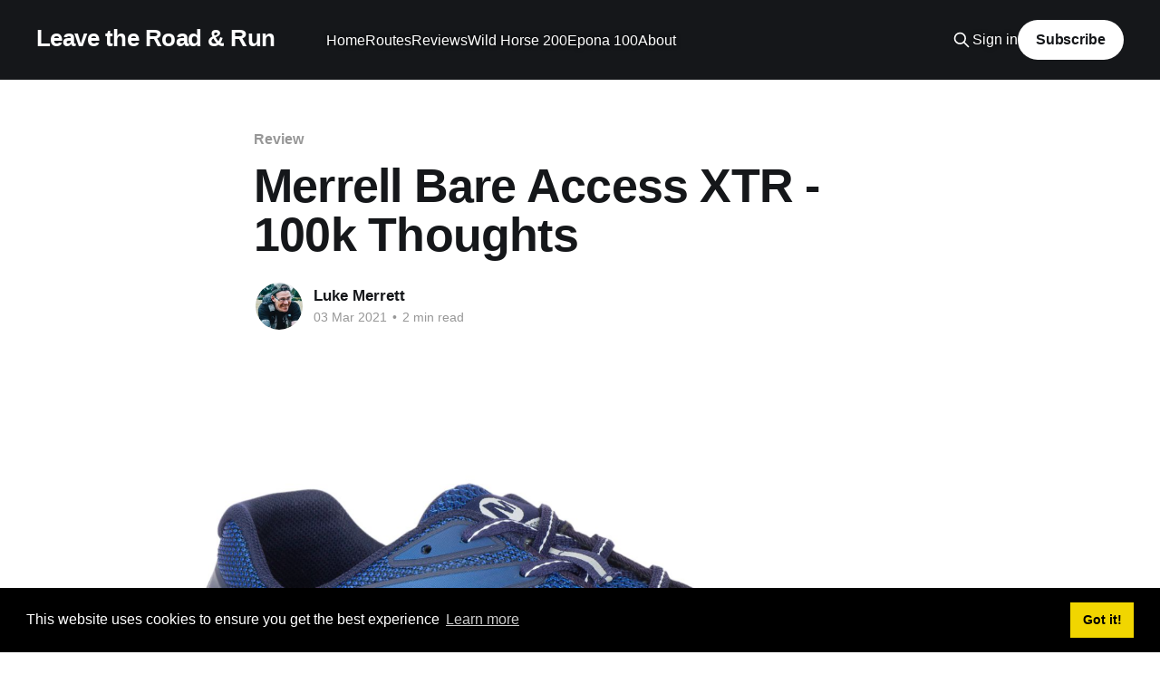

--- FILE ---
content_type: text/html; charset=utf-8
request_url: https://leave-the-road-and.run/merrell-bare-access-xtr-100k-thoughts/
body_size: 13164
content:
<!DOCTYPE html>
<html lang="en">
<head>

    <title>Merrell Bare Access XTR - 100k Thoughts</title>
    <meta charset="utf-8" />
    <meta http-equiv="X-UA-Compatible" content="IE=edge" />
    <meta name="HandheldFriendly" content="True" />
    <meta name="viewport" content="width=device-width, initial-scale=1.0" />
    
    <link rel="preload" as="style" href="https://leave-the-road-and.run/assets/built/screen.css?v=07daa899b5" />
    <link rel="preload" as="script" href="https://leave-the-road-and.run/assets/built/casper.js?v=07daa899b5" />

    <link rel="stylesheet" type="text/css" href="https://leave-the-road-and.run/assets/built/screen.css?v=07daa899b5" />

    <link rel="icon" href="https://leave-the-road-and.run/content/images/size/w256h256/2021/03/beech-2.png" type="image/png">
    <link rel="canonical" href="https://leave-the-road-and.run/merrell-bare-access-xtr-100k-thoughts/">
    <meta name="referrer" content="no-referrer-when-downgrade">
    
    <meta property="og:site_name" content="Leave the Road &amp; Run">
    <meta property="og:type" content="article">
    <meta property="og:title" content="Merrell Bare Access XTR - 100k Thoughts">
    <meta property="og:description" content="I was looking for a general purpose, not too expensive trail shoe for weekday
training runs, the 5-15k runs across road and light trails that focus on tempos,
intervals and recovery runs.

Previously I&#x27;d used and loved the Merrell Trail Glove series
[https://www.merrell.com/UK/en_GB/trail-glove-5/">
    <meta property="og:url" content="https://leave-the-road-and.run/merrell-bare-access-xtr-100k-thoughts/">
    <meta property="og:image" content="https://leave-the-road-and.run/content/images/size/w1200/2021/03/merrell_bare_access-1.png">
    <meta property="article:published_time" content="2021-03-03T13:51:20.000Z">
    <meta property="article:modified_time" content="2021-03-03T13:53:36.000Z">
    <meta property="article:tag" content="Review">
    <meta property="article:tag" content="Merrell">
    <meta property="article:tag" content="Shoes">
    <meta property="article:tag" content="Trail Running">
    
    <meta name="twitter:card" content="summary_large_image">
    <meta name="twitter:title" content="Merrell Bare Access XTR - 100k Thoughts">
    <meta name="twitter:description" content="Thoughts on the Bare Access series for general purpose trailing after a solid few weeks usage">
    <meta name="twitter:url" content="https://leave-the-road-and.run/merrell-bare-access-xtr-100k-thoughts/">
    <meta name="twitter:image" content="https://leave-the-road-and.run/content/images/size/w1200/2021/03/merrell_bare_access-1.png">
    <meta name="twitter:label1" content="Written by">
    <meta name="twitter:data1" content="Luke Merrett">
    <meta name="twitter:label2" content="Filed under">
    <meta name="twitter:data2" content="Review, Merrell, Shoes, Trail Running">
    <meta property="og:image:width" content="1200">
    <meta property="og:image:height" content="662">
    
    <script type="application/ld+json">
{
    "@context": "https://schema.org",
    "@type": "Article",
    "publisher": {
        "@type": "Organization",
        "name": "Leave the Road &amp; Run",
        "url": "https://leave-the-road-and.run/",
        "logo": {
            "@type": "ImageObject",
            "url": "https://leave-the-road-and.run/content/images/size/w256h256/2021/03/beech-2.png",
            "width": 60,
            "height": 60
        }
    },
    "author": {
        "@type": "Person",
        "name": "Luke Merrett",
        "image": {
            "@type": "ImageObject",
            "url": "https://leave-the-road-and.run/content/images/2024/07/449947432_332110413307493_3013809874512137671_n-2.jpg",
            "width": 1008,
            "height": 1054
        },
        "url": "https://leave-the-road-and.run/author/lukemerrett/",
        "sameAs": [
            "https://lukemerrett.com/"
        ]
    },
    "headline": "Merrell Bare Access XTR - 100k Thoughts",
    "url": "https://leave-the-road-and.run/merrell-bare-access-xtr-100k-thoughts/",
    "datePublished": "2021-03-03T13:51:20.000Z",
    "dateModified": "2021-03-03T13:53:36.000Z",
    "image": {
        "@type": "ImageObject",
        "url": "https://leave-the-road-and.run/content/images/size/w1200/2021/03/merrell_bare_access-1.png",
        "width": 1200,
        "height": 662
    },
    "keywords": "Review, Merrell, Shoes, Trail Running",
    "description": "I was looking for a general purpose, not too expensive trail shoe for weekday\ntraining runs, the 5-15k runs across road and light trails that focus on tempos,\nintervals and recovery runs.\n\nPreviously I&#x27;d used and loved the Merrell Trail Glove series\n[https://www.merrell.com/UK/en_GB/trail-glove-5/36207M.html], their barefoot\ndesign (zero drop, large toe box, minimalist padding) worked well for me,\nhowever they always felt a little bit too minimalist, with a tiny layer of foam\nthat allowed you to",
    "mainEntityOfPage": "https://leave-the-road-and.run/merrell-bare-access-xtr-100k-thoughts/"
}
    </script>

    <meta name="generator" content="Ghost 6.10">
    <link rel="alternate" type="application/rss+xml" title="Leave the Road &amp; Run" href="https://leave-the-road-and.run/rss/">
    <script defer src="https://cdn.jsdelivr.net/ghost/portal@~2.56/umd/portal.min.js" data-i18n="true" data-ghost="https://leave-the-road-and.run/" data-key="73c60f03c124c1331ce372a78e" data-api="https://leave-the-road-and-run.ghost.io/ghost/api/content/" data-locale="en" crossorigin="anonymous"></script><style id="gh-members-styles">.gh-post-upgrade-cta-content,
.gh-post-upgrade-cta {
    display: flex;
    flex-direction: column;
    align-items: center;
    font-family: -apple-system, BlinkMacSystemFont, 'Segoe UI', Roboto, Oxygen, Ubuntu, Cantarell, 'Open Sans', 'Helvetica Neue', sans-serif;
    text-align: center;
    width: 100%;
    color: #ffffff;
    font-size: 16px;
}

.gh-post-upgrade-cta-content {
    border-radius: 8px;
    padding: 40px 4vw;
}

.gh-post-upgrade-cta h2 {
    color: #ffffff;
    font-size: 28px;
    letter-spacing: -0.2px;
    margin: 0;
    padding: 0;
}

.gh-post-upgrade-cta p {
    margin: 20px 0 0;
    padding: 0;
}

.gh-post-upgrade-cta small {
    font-size: 16px;
    letter-spacing: -0.2px;
}

.gh-post-upgrade-cta a {
    color: #ffffff;
    cursor: pointer;
    font-weight: 500;
    box-shadow: none;
    text-decoration: underline;
}

.gh-post-upgrade-cta a:hover {
    color: #ffffff;
    opacity: 0.8;
    box-shadow: none;
    text-decoration: underline;
}

.gh-post-upgrade-cta a.gh-btn {
    display: block;
    background: #ffffff;
    text-decoration: none;
    margin: 28px 0 0;
    padding: 8px 18px;
    border-radius: 4px;
    font-size: 16px;
    font-weight: 600;
}

.gh-post-upgrade-cta a.gh-btn:hover {
    opacity: 0.92;
}</style>
    <script defer src="https://cdn.jsdelivr.net/ghost/sodo-search@~1.8/umd/sodo-search.min.js" data-key="73c60f03c124c1331ce372a78e" data-styles="https://cdn.jsdelivr.net/ghost/sodo-search@~1.8/umd/main.css" data-sodo-search="https://leave-the-road-and-run.ghost.io/" data-locale="en" crossorigin="anonymous"></script>
    
    <link href="https://leave-the-road-and.run/webmentions/receive/" rel="webmention">
    <script defer src="/public/cards.min.js?v=07daa899b5"></script>
    <link rel="stylesheet" type="text/css" href="/public/cards.min.css?v=07daa899b5">
    <script defer src="/public/comment-counts.min.js?v=07daa899b5" data-ghost-comments-counts-api="https://leave-the-road-and.run/members/api/comments/counts/"></script>
    <script defer src="/public/member-attribution.min.js?v=07daa899b5"></script><style>:root {--ghost-accent-color: #15171A;}</style>
    <!-- Global site tag (gtag.js) - Google Analytics -->
<link rel="stylesheet" type="text/css" href="https://cdn.jsdelivr.net/npm/cookieconsent@3/build/cookieconsent.min.css" />
<script async src="https://www.googletagmanager.com/gtag/js?id=G-Q6FS4CFJ2J"></script>
<script>
  window.dataLayer = window.dataLayer || [];
  function gtag(){dataLayer.push(arguments);}
  gtag('js', new Date());

  gtag('config', 'G-Q6FS4CFJ2J');
</script>
<style>
    .m-article-card__author, .m-featured-article__author { display: none; } 
    .site-title, .site-description {
        text-shadow: 0px 0px 5px black;
    }
    .nav, .gh-head-link { text-shadow: 0px 0px 5px black }
    
</style>

</head>
<body class="post-template tag-review tag-merrell tag-shoes tag-trail-running is-head-left-logo has-cover">
<div class="viewport">

    <header id="gh-head" class="gh-head outer">
        <div class="gh-head-inner inner">
            <div class="gh-head-brand">
                <a class="gh-head-logo no-image" href="https://leave-the-road-and.run">
                        Leave the Road &amp; Run
                </a>
                <button class="gh-search gh-icon-btn" aria-label="Search this site" data-ghost-search><svg xmlns="http://www.w3.org/2000/svg" fill="none" viewBox="0 0 24 24" stroke="currentColor" stroke-width="2" width="20" height="20"><path stroke-linecap="round" stroke-linejoin="round" d="M21 21l-6-6m2-5a7 7 0 11-14 0 7 7 0 0114 0z"></path></svg></button>
                <button class="gh-burger" aria-label="Main Menu"></button>
            </div>

            <nav class="gh-head-menu">
                <ul class="nav">
    <li class="nav-home"><a href="https://leave-the-road-and.run/">Home</a></li>
    <li class="nav-routes"><a href="https://leave-the-road-and.run/tag/route-recommendation/">Routes</a></li>
    <li class="nav-reviews"><a href="https://leave-the-road-and.run/tag/review/">Reviews</a></li>
    <li class="nav-wild-horse-200"><a href="https://leave-the-road-and.run/tag/wild-horse-200/">Wild Horse 200</a></li>
    <li class="nav-epona-100"><a href="https://leave-the-road-and.run/tag/epona-100-ultra/">Epona 100</a></li>
    <li class="nav-about"><a href="https://leave-the-road-and.run/about/">About</a></li>
</ul>

            </nav>

            <div class="gh-head-actions">
                    <button class="gh-search gh-icon-btn" aria-label="Search this site" data-ghost-search><svg xmlns="http://www.w3.org/2000/svg" fill="none" viewBox="0 0 24 24" stroke="currentColor" stroke-width="2" width="20" height="20"><path stroke-linecap="round" stroke-linejoin="round" d="M21 21l-6-6m2-5a7 7 0 11-14 0 7 7 0 0114 0z"></path></svg></button>
                    <div class="gh-head-members">
                                <a class="gh-head-link" href="#/portal/signin" data-portal="signin">Sign in</a>
                                <a class="gh-head-button" href="#/portal/signup" data-portal="signup">Subscribe</a>
                    </div>
            </div>
        </div>
    </header>

    <div class="site-content">
        



<main id="site-main" class="site-main">
<article class="article post tag-review tag-merrell tag-shoes tag-trail-running ">

    <header class="article-header gh-canvas">

        <div class="article-tag post-card-tags">
                <span class="post-card-primary-tag">
                    <a href="/tag/review/">Review</a>
                </span>
        </div>

        <h1 class="article-title">Merrell Bare Access XTR - 100k Thoughts</h1>


        <div class="article-byline">
        <section class="article-byline-content">

            <ul class="author-list instapaper_ignore">
                <li class="author-list-item">
                    <a href="/author/lukemerrett/" class="author-avatar" aria-label="Read more of Luke Merrett">
                        <img class="author-profile-image" src="/content/images/size/w100/2024/07/449947432_332110413307493_3013809874512137671_n-2.jpg" alt="Luke Merrett" />
                    </a>
                </li>
            </ul>

            <div class="article-byline-meta">
                <h4 class="author-name"><a href="/author/lukemerrett/">Luke Merrett</a></h4>
                <div class="byline-meta-content">
                    <time class="byline-meta-date" datetime="2021-03-03">03 Mar 2021</time>
                        <span class="byline-reading-time"><span class="bull">&bull;</span> 2 min read</span>
                </div>
            </div>

        </section>
        </div>

            <figure class="article-image">
                <img
                    srcset="/content/images/size/w300/2021/03/merrell_bare_access-1.png 300w,
                            /content/images/size/w600/2021/03/merrell_bare_access-1.png 600w,
                            /content/images/size/w1000/2021/03/merrell_bare_access-1.png 1000w,
                            /content/images/size/w2000/2021/03/merrell_bare_access-1.png 2000w"
                    sizes="(min-width: 1400px) 1400px, 92vw"
                    src="/content/images/size/w2000/2021/03/merrell_bare_access-1.png"
                    alt="Merrell Bare Access XTR - 100k Thoughts"
                />
            </figure>

    </header>

    <section class="gh-content gh-canvas">
        <p>I was looking for a general purpose, not too expensive trail shoe for weekday training runs, the 5-15k runs across road and light trails that focus on tempos, intervals and recovery runs.</p><p>Previously I'd used and loved the <a href="https://www.merrell.com/UK/en_GB/trail-glove-5/36207M.html?ref=leave-the-road-and.run">Merrell Trail Glove series</a>, their barefoot design (zero drop, large toe box, minimalist padding) worked well for me, however they always felt a little bit <em>too</em> minimalist, with a tiny layer of foam that allowed you to connect well with the trail but also meant you had extra pressure on your soul. When I started to put in more mileage they felt like they were holding me back.</p><p>I'd been using the <a href="https://leave-the-road-and.run/altra-lone-peak-4-5-review/">Altra Lone Peak 4.5s</a>, which are a fantastic shoe for long technical trail runs, but lacked that hard to define "springiness" under the sole, making them an energy sapping choice for road running.</p><p>Enter the <a href="https://www.merrell.com/UK/en_GB/bare-access-xtr/39226M.html?ref=leave-the-road-and.run">Merrell Bare Access XTR</a> shoes, a recommendation from a friend who uses them pretty much exclusively nowadays.</p><figure class="kg-card kg-image-card kg-card-hascaption"><img src="https://leave-the-road-and.run/content/images/2021/03/20210125_063555.jpg" class="kg-image" alt loading="lazy" width="2000" height="1832" srcset="https://leave-the-road-and.run/content/images/size/w600/2021/03/20210125_063555.jpg 600w, https://leave-the-road-and.run/content/images/size/w1000/2021/03/20210125_063555.jpg 1000w, https://leave-the-road-and.run/content/images/size/w1600/2021/03/20210125_063555.jpg 1600w, https://leave-the-road-and.run/content/images/size/w2400/2021/03/20210125_063555.jpg 2400w" sizes="(min-width: 720px) 720px"><figcaption>Christening run through some local woods. They aren't that clean anymore...</figcaption></figure><h2 id="features">Features</h2><p>As with all the Merrell Barefoot series, and as I keep banging on about on this blog as my "jam", they are a minimalist shoe with zero drop, a wide toe box and just enough padding underfoot.</p><p>Unlike the Trail Gloves (or the even more extreme Vapour Gloves) they come with more substantial foam, making them a little closer to a regular trail shoe, whilst still having those other benefits.</p><p>This means they solved the sore metatarsal issues the Trail Gloves us to cause me, whilst that padding also gives the added benefit of an extra spring in your step. It was surprising how fast they felt.</p><h2 id="drawbacks">Drawbacks</h2><p>Being part of the minimalist Barefoot range does mean they are still not a good choice for marathon + distance, Merrell recently brought out the <a href="https://leave-the-road-and.run/merrell-rubato-first-impressions/">Rubato</a> range which are a better fit for this, and effectively the exact same shoe with a shed load more foam underfoot.</p><p>The heel feels quite loose, I could lace the problem away, but something to be aware of. The back of the shoe doesn't feel like it holds your foot well.</p><p>The lugs are pretty shallow, I'd be using a different shoe for very technical or muddy terrain. With this they feel more appropriate for light woodland trails.</p><figure class="kg-card kg-image-card kg-card-hascaption"><img src="https://leave-the-road-and.run/content/images/2021/03/20210123_102106.jpg" class="kg-image" alt loading="lazy" width="1654" height="1240" srcset="https://leave-the-road-and.run/content/images/size/w600/2021/03/20210123_102106.jpg 600w, https://leave-the-road-and.run/content/images/size/w1000/2021/03/20210123_102106.jpg 1000w, https://leave-the-road-and.run/content/images/size/w1600/2021/03/20210123_102106.jpg 1600w, https://leave-the-road-and.run/content/images/2021/03/20210123_102106.jpg 1654w" sizes="(min-width: 720px) 720px"><figcaption>Ellie was a big fan when they arrived.</figcaption></figure><h2 id="future-usage">Future Usage</h2><p>For now they are a great general purpose training shoe and doing me well on the weekdays round the local area. I'm a big fan of how springy they feel, time will tell whether that feeling lasts as they age.</p>
    </section>

        <section class="article-comments gh-canvas">
            
        <script defer src="https://cdn.jsdelivr.net/ghost/comments-ui@~1.2/umd/comments-ui.min.js" data-locale="en" data-ghost-comments="https://leave-the-road-and.run/" data-api="https://leave-the-road-and-run.ghost.io/ghost/api/content/" data-admin="https://leave-the-road-and-run.ghost.io/ghost/" data-key="73c60f03c124c1331ce372a78e" data-title="null" data-count="true" data-post-id="603f8f477a81df0039ea8830" data-color-scheme="auto" data-avatar-saturation="60" data-accent-color="#15171A" data-comments-enabled="all" data-publication="Leave the Road & Run" crossorigin="anonymous"></script>
    
        </section>

</article>
</main>




            <aside class="read-more-wrap outer">
                <div class="read-more inner">
                        
<article class="post-card post">

    <a class="post-card-image-link" href="/off-season-the-ona-series/">

        <img class="post-card-image"
            srcset="/content/images/size/w300/2025/12/IMG20251213084159-1.jpg 300w,
                    /content/images/size/w600/2025/12/IMG20251213084159-1.jpg 600w,
                    /content/images/size/w1000/2025/12/IMG20251213084159-1.jpg 1000w,
                    /content/images/size/w2000/2025/12/IMG20251213084159-1.jpg 2000w"
            sizes="(max-width: 1000px) 400px, 800px"
            src="/content/images/size/w600/2025/12/IMG20251213084159-1.jpg"
            alt="Off Season &amp; The Ona Series"
            loading="lazy"
        />


    </a>

    <div class="post-card-content">

        <a class="post-card-content-link" href="/off-season-the-ona-series/">
            <header class="post-card-header">
                <div class="post-card-tags">
                </div>
                <h2 class="post-card-title">
                    Off Season &amp; The Ona Series
                </h2>
            </header>
                <div class="post-card-excerpt">Shoe picks, nutrition and training for 2026</div>
        </a>

        <footer class="post-card-meta">
            <time class="post-card-meta-date" datetime="2025-12-18">18 Dec 2025</time>
                <span class="post-card-meta-length">8 min read</span>
                <script
    data-ghost-comment-count="6944476b4f074d000135ad8a"
    data-ghost-comment-count-empty=""
    data-ghost-comment-count-singular="comment"
    data-ghost-comment-count-plural="comments"
    data-ghost-comment-count-tag="span"
    data-ghost-comment-count-class-name=""
    data-ghost-comment-count-autowrap="true"
>
</script>
        </footer>

    </div>

</article>
                        
<article class="post-card post">

    <a class="post-card-image-link" href="/instinct-x8-running-pack-review/">

        <img class="post-card-image"
            srcset="/content/images/size/w300/2025/11/IMG20251024125658-1-1.jpg 300w,
                    /content/images/size/w600/2025/11/IMG20251024125658-1-1.jpg 600w,
                    /content/images/size/w1000/2025/11/IMG20251024125658-1-1.jpg 1000w,
                    /content/images/size/w2000/2025/11/IMG20251024125658-1-1.jpg 2000w"
            sizes="(max-width: 1000px) 400px, 800px"
            src="/content/images/size/w600/2025/11/IMG20251024125658-1-1.jpg"
            alt="Instinct X8 Running Pack Review"
            loading="lazy"
        />


    </a>

    <div class="post-card-content">

        <a class="post-card-content-link" href="/instinct-x8-running-pack-review/">
            <header class="post-card-header">
                <div class="post-card-tags">
                </div>
                <h2 class="post-card-title">
                    Instinct X8 Running Pack Review
                </h2>
            </header>
                <div class="post-card-excerpt">I humbly propose that this is the ultimate 100+ mile trail running pack</div>
        </a>

        <footer class="post-card-meta">
            <time class="post-card-meta-date" datetime="2025-11-13">13 Nov 2025</time>
                <span class="post-card-meta-length">7 min read</span>
                <script
    data-ghost-comment-count="690885c90c5e6800018f8414"
    data-ghost-comment-count-empty=""
    data-ghost-comment-count-singular="comment"
    data-ghost-comment-count-plural="comments"
    data-ghost-comment-count-tag="span"
    data-ghost-comment-count-class-name=""
    data-ghost-comment-count-autowrap="true"
>
</script>
        </footer>

    </div>

</article>
                        
<article class="post-card post">

    <a class="post-card-image-link" href="/fueling-the-miles-with-drinks-mixes/">

        <img class="post-card-image"
            srcset="/content/images/size/w300/2025/10/IMG20251021200559-1.jpg 300w,
                    /content/images/size/w600/2025/10/IMG20251021200559-1.jpg 600w,
                    /content/images/size/w1000/2025/10/IMG20251021200559-1.jpg 1000w,
                    /content/images/size/w2000/2025/10/IMG20251021200559-1.jpg 2000w"
            sizes="(max-width: 1000px) 400px, 800px"
            src="/content/images/size/w600/2025/10/IMG20251021200559-1.jpg"
            alt="Fueling the Miles with Drinks Mixes"
            loading="lazy"
        />


    </a>

    <div class="post-card-content">

        <a class="post-card-content-link" href="/fueling-the-miles-with-drinks-mixes/">
            <header class="post-card-header">
                <div class="post-card-tags">
                </div>
                <h2 class="post-card-title">
                    Fueling the Miles with Drinks Mixes
                </h2>
            </header>
                <div class="post-card-excerpt">Testing a range of carb drinks for SCIENCE</div>
        </a>

        <footer class="post-card-meta">
            <time class="post-card-meta-date" datetime="2025-10-21">21 Oct 2025</time>
                <span class="post-card-meta-length">10 min read</span>
                <script
    data-ghost-comment-count="68f7d5008ded52000170e2fc"
    data-ghost-comment-count-empty=""
    data-ghost-comment-count-singular="comment"
    data-ghost-comment-count-plural="comments"
    data-ghost-comment-count-tag="span"
    data-ghost-comment-count-class-name=""
    data-ghost-comment-count-autowrap="true"
>
</script>
        </footer>

    </div>

</article>
                </div>
            </aside>



    </div>

    <footer class="site-footer outer">
        <div class="inner">
            <section class="copyright"><a href="https://leave-the-road-and.run">Leave the Road &amp; Run</a> &copy; 2026</section>
            <nav class="site-footer-nav">
                
            </nav>
            <div class="gh-powered-by"><a href="https://ghost.org/" target="_blank" rel="noopener">Powered by Ghost</a></div>
        </div>
    </footer>

</div>

    <div class="pswp" tabindex="-1" role="dialog" aria-hidden="true">
    <div class="pswp__bg"></div>

    <div class="pswp__scroll-wrap">
        <div class="pswp__container">
            <div class="pswp__item"></div>
            <div class="pswp__item"></div>
            <div class="pswp__item"></div>
        </div>

        <div class="pswp__ui pswp__ui--hidden">
            <div class="pswp__top-bar">
                <div class="pswp__counter"></div>

                <button class="pswp__button pswp__button--close" title="Close (Esc)"></button>
                <button class="pswp__button pswp__button--share" title="Share"></button>
                <button class="pswp__button pswp__button--fs" title="Toggle fullscreen"></button>
                <button class="pswp__button pswp__button--zoom" title="Zoom in/out"></button>

                <div class="pswp__preloader">
                    <div class="pswp__preloader__icn">
                        <div class="pswp__preloader__cut">
                            <div class="pswp__preloader__donut"></div>
                        </div>
                    </div>
                </div>
            </div>

            <div class="pswp__share-modal pswp__share-modal--hidden pswp__single-tap">
                <div class="pswp__share-tooltip"></div>
            </div>

            <button class="pswp__button pswp__button--arrow--left" title="Previous (arrow left)"></button>
            <button class="pswp__button pswp__button--arrow--right" title="Next (arrow right)"></button>

            <div class="pswp__caption">
                <div class="pswp__caption__center"></div>
            </div>
        </div>
    </div>
</div>
<script
    src="https://code.jquery.com/jquery-3.5.1.min.js"
    integrity="sha256-9/aliU8dGd2tb6OSsuzixeV4y/faTqgFtohetphbbj0="
    crossorigin="anonymous">
</script>
<script src="https://leave-the-road-and.run/assets/built/casper.js?v=07daa899b5"></script>
<script>
$(document).ready(function () {
    // Mobile Menu Trigger
    $('.gh-burger').click(function () {
        $('body').toggleClass('gh-head-open');
    });
    // FitVids - Makes video embeds responsive
    $(".gh-content").fitVids();
});
</script>

<script>
!function(e){if(!e.hasInitialised){var t={escapeRegExp:function(e){return e.replace(/[\-\[\]\/\{\}\(\)\*\+\?\.\\\^\$\|]/g,"\\$&")},hasClass:function(e,t){var i=" ";return 1===e.nodeType&&(i+e.className+i).replace(/[\n\t]/g,i).indexOf(i+t+i)>=0},addClass:function(e,t){e.className+=" "+t},removeClass:function(e,t){var i=new RegExp("\\b"+this.escapeRegExp(t)+"\\b");e.className=e.className.replace(i,"")},interpolateString:function(e,t){return e.replace(/{{([a-z][a-z0-9\-_]*)}}/gi,function(e){return t(arguments[1])||""})},getCookie:function(e){var t=("; "+document.cookie).split("; "+e+"=");return t.length<2?void 0:t.pop().split(";").shift()},setCookie:function(e,t,i,n,o,s){var r=new Date;r.setHours(r.getHours()+24*(i||365));var a=[e+"="+t,"expires="+r.toUTCString(),"path="+(o||"/")];n&&a.push("domain="+n),s&&a.push("secure"),document.cookie=a.join(";")},deepExtend:function(e,t){for(var i in t)t.hasOwnProperty(i)&&(i in e&&this.isPlainObject(e[i])&&this.isPlainObject(t[i])?this.deepExtend(e[i],t[i]):e[i]=t[i]);return e},throttle:function(e,t){var i=!1;return function(){i||(e.apply(this,arguments),i=!0,setTimeout(function(){i=!1},t))}},hash:function(e){var t,i,n=0;if(0===e.length)return n;for(t=0,i=e.length;t<i;++t)n=(n<<5)-n+e.charCodeAt(t),n|=0;return n},normaliseHex:function(e){return"#"==e[0]&&(e=e.substr(1)),3==e.length&&(e=e[0]+e[0]+e[1]+e[1]+e[2]+e[2]),e},getContrast:function(e){return e=this.normaliseHex(e),(299*parseInt(e.substr(0,2),16)+587*parseInt(e.substr(2,2),16)+114*parseInt(e.substr(4,2),16))/1e3>=128?"#000":"#fff"},getLuminance:function(e){var t=parseInt(this.normaliseHex(e),16),i=38+(t>>16),n=38+(t>>8&255),o=38+(255&t);return"#"+(16777216+65536*(i<255?i<1?0:i:255)+256*(n<255?n<1?0:n:255)+(o<255?o<1?0:o:255)).toString(16).slice(1)},isMobile:function(){return/Android|webOS|iPhone|iPad|iPod|BlackBerry|IEMobile|Opera Mini/i.test(navigator.userAgent)},isPlainObject:function(e){return"object"==typeof e&&null!==e&&e.constructor==Object},traverseDOMPath:function(e,i){return e&&e.parentNode?t.hasClass(e,i)?e:this.traverseDOMPath(e.parentNode,i):null}};e.status={deny:"deny",allow:"allow",dismiss:"dismiss"},e.transitionEnd=function(){var e=document.createElement("div"),t={t:"transitionend",OT:"oTransitionEnd",msT:"MSTransitionEnd",MozT:"transitionend",WebkitT:"webkitTransitionEnd"};for(var i in t)if(t.hasOwnProperty(i)&&void 0!==e.style[i+"ransition"])return t[i];return""}(),e.hasTransition=!!e.transitionEnd;var i=Object.keys(e.status).map(t.escapeRegExp);e.customStyles={},e.Popup=function(){var n={enabled:!0,container:null,cookie:{name:"cookieconsent_status",path:"/",domain:"",expiryDays:365,secure:!1},onPopupOpen:function(){},onPopupClose:function(){},onInitialise:function(e){},onStatusChange:function(e,t){},onRevokeChoice:function(){},onNoCookieLaw:function(e,t){},content:{header:"Cookies used on the website!",message:"This website uses cookies to ensure you get the best experience on our website.",dismiss:"Got it!",allow:"Allow cookies",deny:"Decline",link:"Learn more",href:"https://www.cookiesandyou.com",close:"&#x274c;",target:"_blank",policy:"Cookie Policy"},elements:{header:'<span class="cc-header">{{header}}</span>&nbsp;',message:'<span id="cookieconsent:desc" class="cc-message">{{message}}</span>',messagelink:'<span id="cookieconsent:desc" class="cc-message">{{message}} <a aria-label="learn more about cookies" role=button tabindex="0" class="cc-link" href="{{href}}" rel="noopener noreferrer nofollow" target="{{target}}">{{link}}</a></span>',dismiss:'<a aria-label="dismiss cookie message" role=button tabindex="0" class="cc-btn cc-dismiss">{{dismiss}}</a>',allow:'<a aria-label="allow cookies" role=button tabindex="0"  class="cc-btn cc-allow">{{allow}}</a>',deny:'<a aria-label="deny cookies" role=button tabindex="0" class="cc-btn cc-deny">{{deny}}</a>',link:'<a aria-label="learn more about cookies" role=button tabindex="0" class="cc-link" href="{{href}}" rel="noopener noreferrer nofollow" target="{{target}}">{{link}}</a>',close:'<span aria-label="dismiss cookie message" role=button tabindex="0" class="cc-close">{{close}}</span>'},window:'<div role="dialog" aria-live="polite" aria-label="cookieconsent" aria-describedby="cookieconsent:desc" class="cc-window {{classes}}">\x3c!--googleoff: all--\x3e{{children}}\x3c!--googleon: all--\x3e</div>',revokeBtn:'<div class="cc-revoke {{classes}}">{{policy}}</div>',compliance:{info:'<div class="cc-compliance">{{dismiss}}</div>',"opt-in":'<div class="cc-compliance cc-highlight">{{deny}}{{allow}}</div>',"opt-out":'<div class="cc-compliance cc-highlight">{{deny}}{{allow}}</div>'},type:"info",layouts:{basic:"{{messagelink}}{{compliance}}","basic-close":"{{messagelink}}{{compliance}}{{close}}","basic-header":"{{header}}{{message}}{{link}}{{compliance}}"},layout:"basic",position:"bottom",theme:"block",static:!1,palette:null,revokable:!1,animateRevokable:!0,showLink:!0,dismissOnScroll:!1,dismissOnTimeout:!1,dismissOnWindowClick:!1,ignoreClicksFrom:["cc-revoke","cc-btn"],autoOpen:!0,autoAttach:!0,whitelistPage:[],blacklistPage:[],overrideHTML:null};function o(){this.initialise.apply(this,arguments)}function s(e){this.openingTimeout=null,t.removeClass(e,"cc-invisible")}function r(t){t.style.display="none",t.removeEventListener(e.transitionEnd,this.afterTransition),this.afterTransition=null}function a(){var e=this.options.position.split("-"),t=[];return e.forEach(function(e){t.push("cc-"+e)}),t}function c(n){var o=this.options,s=document.createElement("div"),r=o.container&&1===o.container.nodeType?o.container:document.body;s.innerHTML=n;var a=s.children[0];return a.style.display="none",t.hasClass(a,"cc-window")&&e.hasTransition&&t.addClass(a,"cc-invisible"),this.onButtonClick=function(n){var o=t.traverseDOMPath(n.target,"cc-btn")||n.target;if(t.hasClass(o,"cc-btn")){var s=o.className.match(new RegExp("\\bcc-("+i.join("|")+")\\b")),r=s&&s[1]||!1;r&&(this.setStatus(r),this.close(!0))}t.hasClass(o,"cc-close")&&(this.setStatus(e.status.dismiss),this.close(!0));t.hasClass(o,"cc-revoke")&&this.revokeChoice()}.bind(this),a.addEventListener("click",this.onButtonClick),o.autoAttach&&(r.firstChild?r.insertBefore(a,r.firstChild):r.appendChild(a)),a}function l(e){return"000000"==(e=t.normaliseHex(e))?"#222":t.getLuminance(e)}function u(e,t){for(var i=0,n=e.length;i<n;++i){var o=e[i];if(o instanceof RegExp&&o.test(t)||"string"==typeof o&&o.length&&o===t)return!0}return!1}return o.prototype.initialise=function(i){this.options&&this.destroy(),t.deepExtend(this.options={},n),t.isPlainObject(i)&&t.deepExtend(this.options,i),function(){var t=this.options.onInitialise.bind(this);if(!window.navigator.cookieEnabled)return t(e.status.deny),!0;if(window.CookiesOK||window.navigator.CookiesOK)return t(e.status.allow),!0;var i=Object.keys(e.status),n=this.getStatus(),o=i.indexOf(n)>=0;o&&t(n);return o}.call(this)&&(this.options.enabled=!1),u(this.options.blacklistPage,location.pathname)&&(this.options.enabled=!1),u(this.options.whitelistPage,location.pathname)&&(this.options.enabled=!0);var o=this.options.window.replace("{{classes}}",function(){var i=this.options,n="top"==i.position||"bottom"==i.position?"banner":"floating";t.isMobile()&&(n="floating");var o=["cc-"+n,"cc-type-"+i.type,"cc-theme-"+i.theme];i.static&&o.push("cc-static");o.push.apply(o,a.call(this));(function(i){var n=t.hash(JSON.stringify(i)),o="cc-color-override-"+n,s=t.isPlainObject(i);this.customStyleSelector=s?o:null,s&&function(i,n,o){if(e.customStyles[i])return void++e.customStyles[i].references;var s={},r=n.popup,a=n.button,c=n.highlight;r&&(r.text=r.text?r.text:t.getContrast(r.background),r.link=r.link?r.link:r.text,s[o+".cc-window"]=["color: "+r.text,"background-color: "+r.background],s[o+".cc-revoke"]=["color: "+r.text,"background-color: "+r.background],s[o+" .cc-link,"+o+" .cc-link:active,"+o+" .cc-link:visited"]=["color: "+r.link],a&&(a.text=a.text?a.text:t.getContrast(a.background),a.border=a.border?a.border:"transparent",s[o+" .cc-btn"]=["color: "+a.text,"border-color: "+a.border,"background-color: "+a.background],a.padding&&s[o+" .cc-btn"].push("padding: "+a.padding),"transparent"!=a.background&&(s[o+" .cc-btn:hover, "+o+" .cc-btn:focus"]=["background-color: "+(a.hover||l(a.background))]),c?(c.text=c.text?c.text:t.getContrast(c.background),c.border=c.border?c.border:"transparent",s[o+" .cc-highlight .cc-btn:first-child"]=["color: "+c.text,"border-color: "+c.border,"background-color: "+c.background]):s[o+" .cc-highlight .cc-btn:first-child"]=["color: "+r.text]));var u=document.createElement("style");document.head.appendChild(u),e.customStyles[i]={references:1,element:u.sheet};var h=-1;for(var p in s)s.hasOwnProperty(p)&&u.sheet.insertRule(p+"{"+s[p].join(";")+"}",++h)}(n,i,"."+o);return s}).call(this,this.options.palette);this.customStyleSelector&&o.push(this.customStyleSelector);return o}.call(this).join(" ")).replace("{{children}}",function(){var e={},i=this.options;i.showLink||(i.elements.link="",i.elements.messagelink=i.elements.message);Object.keys(i.elements).forEach(function(n){e[n]=t.interpolateString(i.elements[n],function(e){var t=i.content[e];return e&&"string"==typeof t&&t.length?t:""})});var n=i.compliance[i.type];n||(n=i.compliance.info);e.compliance=t.interpolateString(n,function(t){return e[t]});var o=i.layouts[i.layout];o||(o=i.layouts.basic);return t.interpolateString(o,function(t){return e[t]})}.call(this)),s=this.options.overrideHTML;if("string"==typeof s&&s.length&&(o=s),this.options.static){var r=c.call(this,'<div class="cc-grower">'+o+"</div>");r.style.display="",this.element=r.firstChild,this.element.style.display="none",t.addClass(this.element,"cc-invisible")}else this.element=c.call(this,o);(function(){var i=this.setStatus.bind(this),n=this.close.bind(this),o=this.options.dismissOnTimeout;"number"==typeof o&&o>=0&&(this.dismissTimeout=window.setTimeout(function(){i(e.status.dismiss),n(!0)},Math.floor(o)));var s=this.options.dismissOnScroll;if("number"==typeof s&&s>=0){var r=function(t){window.pageYOffset>Math.floor(s)&&(i(e.status.dismiss),n(!0),window.removeEventListener("scroll",r),this.onWindowScroll=null)};this.options.enabled&&(this.onWindowScroll=r,window.addEventListener("scroll",r))}var a=this.options.dismissOnWindowClick,c=this.options.ignoreClicksFrom;if(a){var l=function(o){for(var s=!1,r=o.path.length,a=c.length,u=0;u<r;u++)if(!s)for(var h=0;h<a;h++)s||(s=t.hasClass(o.path[u],c[h]));s||(i(e.status.dismiss),n(!0),window.removeEventListener("click",l),window.removeEventListener("touchend",l),this.onWindowClick=null)}.bind(this);this.options.enabled&&(this.onWindowClick=l,window.addEventListener("click",l),window.addEventListener("touchend",l))}}).call(this),function(){"info"!=this.options.type&&(this.options.revokable=!0);t.isMobile()&&(this.options.animateRevokable=!1);if(this.options.revokable){var e=a.call(this);this.options.animateRevokable&&e.push("cc-animate"),this.customStyleSelector&&e.push(this.customStyleSelector);var i=this.options.revokeBtn.replace("{{classes}}",e.join(" ")).replace("{{policy}}",this.options.content.policy);this.revokeBtn=c.call(this,i);var n=this.revokeBtn;if(this.options.animateRevokable){var o=t.throttle(function(e){var i=!1,o=window.innerHeight-20;t.hasClass(n,"cc-top")&&e.clientY<20&&(i=!0),t.hasClass(n,"cc-bottom")&&e.clientY>o&&(i=!0),i?t.hasClass(n,"cc-active")||t.addClass(n,"cc-active"):t.hasClass(n,"cc-active")&&t.removeClass(n,"cc-active")},200);this.onMouseMove=o,window.addEventListener("mousemove",o)}}}.call(this),this.options.autoOpen&&this.autoOpen()},o.prototype.destroy=function(){this.onButtonClick&&this.element&&(this.element.removeEventListener("click",this.onButtonClick),this.onButtonClick=null),this.dismissTimeout&&(clearTimeout(this.dismissTimeout),this.dismissTimeout=null),this.onWindowScroll&&(window.removeEventListener("scroll",this.onWindowScroll),this.onWindowScroll=null),this.onWindowClick&&(window.removeEventListener("click",this.onWindowClick),this.onWindowClick=null),this.onMouseMove&&(window.removeEventListener("mousemove",this.onMouseMove),this.onMouseMove=null),this.element&&this.element.parentNode&&this.element.parentNode.removeChild(this.element),this.element=null,this.revokeBtn&&this.revokeBtn.parentNode&&this.revokeBtn.parentNode.removeChild(this.revokeBtn),this.revokeBtn=null,function(i){if(t.isPlainObject(i)){var n=t.hash(JSON.stringify(i)),o=e.customStyles[n];if(o&&!--o.references){var s=o.element.ownerNode;s&&s.parentNode&&s.parentNode.removeChild(s),e.customStyles[n]=null}}}(this.options.palette),this.options=null},o.prototype.open=function(t){if(this.element)return this.isOpen()||(e.hasTransition?this.fadeIn():this.element.style.display="",this.options.revokable&&this.toggleRevokeButton(),this.options.onPopupOpen.call(this)),this},o.prototype.close=function(t){if(this.element)return this.isOpen()&&(e.hasTransition?this.fadeOut():this.element.style.display="none",t&&this.options.revokable&&this.toggleRevokeButton(!0),this.options.onPopupClose.call(this)),this},o.prototype.fadeIn=function(){var i=this.element;if(e.hasTransition&&i&&(this.afterTransition&&r.call(this,i),t.hasClass(i,"cc-invisible"))){if(i.style.display="",this.options.static){var n=this.element.clientHeight;this.element.parentNode.style.maxHeight=n+"px"}this.openingTimeout=setTimeout(s.bind(this,i),20)}},o.prototype.fadeOut=function(){var i=this.element;e.hasTransition&&i&&(this.openingTimeout&&(clearTimeout(this.openingTimeout),s.bind(this,i)),t.hasClass(i,"cc-invisible")||(this.options.static&&(this.element.parentNode.style.maxHeight=""),this.afterTransition=r.bind(this,i),i.addEventListener(e.transitionEnd,this.afterTransition),t.addClass(i,"cc-invisible")))},o.prototype.isOpen=function(){return this.element&&""==this.element.style.display&&(!e.hasTransition||!t.hasClass(this.element,"cc-invisible"))},o.prototype.toggleRevokeButton=function(e){this.revokeBtn&&(this.revokeBtn.style.display=e?"":"none")},o.prototype.revokeChoice=function(e){this.options.enabled=!0,this.clearStatus(),this.options.onRevokeChoice.call(this),e||this.autoOpen()},o.prototype.hasAnswered=function(t){return Object.keys(e.status).indexOf(this.getStatus())>=0},o.prototype.hasConsented=function(t){var i=this.getStatus();return i==e.status.allow||i==e.status.dismiss},o.prototype.autoOpen=function(e){!this.hasAnswered()&&this.options.enabled?this.open():this.hasAnswered()&&this.options.revokable&&this.toggleRevokeButton(!0)},o.prototype.setStatus=function(i){var n=this.options.cookie,o=t.getCookie(n.name),s=Object.keys(e.status).indexOf(o)>=0;Object.keys(e.status).indexOf(i)>=0?(t.setCookie(n.name,i,n.expiryDays,n.domain,n.path,n.secure),this.options.onStatusChange.call(this,i,s)):this.clearStatus()},o.prototype.getStatus=function(){return t.getCookie(this.options.cookie.name)},o.prototype.clearStatus=function(){var e=this.options.cookie;t.setCookie(e.name,"",-1,e.domain,e.path)},o}(),e.Location=function(){var e={timeout:5e3,services:["ipinfo"],serviceDefinitions:{ipinfo:function(){return{url:"//ipinfo.io",headers:["Accept: application/json"],callback:function(e,t){try{var i=JSON.parse(t);return i.error?s(i):{code:i.country}}catch(e){return s({error:"Invalid response ("+e+")"})}}}},ipinfodb:function(e){return{url:"//api.ipinfodb.com/v3/ip-country/?key={api_key}&format=json&callback={callback}",isScript:!0,callback:function(e,t){try{var i=JSON.parse(t);return"ERROR"==i.statusCode?s({error:i.statusMessage}):{code:i.countryCode}}catch(e){return s({error:"Invalid response ("+e+")"})}}}},maxmind:function(){return{url:"//js.maxmind.com/js/apis/geoip2/v2.1/geoip2.js",isScript:!0,callback:function(e){window.geoip2?geoip2.country(function(t){try{e({code:t.country.iso_code})}catch(t){e(s(t))}},function(t){e(s(t))}):e(new Error("Unexpected response format. The downloaded script should have exported `geoip2` to the global scope"))}}}}};function i(i){t.deepExtend(this.options={},e),t.isPlainObject(i)&&t.deepExtend(this.options,i),this.currentServiceIndex=-1}function n(e,t,i){var n,o=document.createElement("script");o.type="text/"+(e.type||"javascript"),o.src=e.src||e,o.async=!1,o.onreadystatechange=o.onload=function(){var e=o.readyState;clearTimeout(n),t.done||e&&!/loaded|complete/.test(e)||(t.done=!0,t(),o.onreadystatechange=o.onload=null)},document.body.appendChild(o),n=setTimeout(function(){t.done=!0,t(),o.onreadystatechange=o.onload=null},i)}function o(e,t,i,n,o){var s=new(window.XMLHttpRequest||window.ActiveXObject)("MSXML2.XMLHTTP.3.0");if(s.open(n?"POST":"GET",e,1),s.setRequestHeader("Content-type","application/x-www-form-urlencoded"),Array.isArray(o))for(var r=0,a=o.length;r<a;++r){var c=o[r].split(":",2);s.setRequestHeader(c[0].replace(/^\s+|\s+$/g,""),c[1].replace(/^\s+|\s+$/g,""))}"function"==typeof t&&(s.onreadystatechange=function(){s.readyState>3&&t(s)}),s.send(n)}function s(e){return new Error("Error ["+(e.code||"UNKNOWN")+"]: "+e.error)}return i.prototype.getNextService=function(){var e;do{e=this.getServiceByIdx(++this.currentServiceIndex)}while(this.currentServiceIndex<this.options.services.length&&!e);return e},i.prototype.getServiceByIdx=function(e){var i=this.options.services[e];if("function"==typeof i){var n=i();return n.name&&t.deepExtend(n,this.options.serviceDefinitions[n.name](n)),n}return"string"==typeof i?this.options.serviceDefinitions[i]():t.isPlainObject(i)?this.options.serviceDefinitions[i.name](i):null},i.prototype.locate=function(e,t){var i=this.getNextService();i?(this.callbackComplete=e,this.callbackError=t,this.runService(i,this.runNextServiceOnError.bind(this))):t(new Error("No services to run"))},i.prototype.setupUrl=function(e){var t=this.getCurrentServiceOpts();return e.url.replace(/\{(.*?)\}/g,function(i,n){if("callback"===n){var o="callback"+Date.now();return window[o]=function(t){e.__JSONP_DATA=JSON.stringify(t)},o}if(n in t.interpolateUrl)return t.interpolateUrl[n]})},i.prototype.runService=function(e,t){var i=this;e&&e.url&&e.callback&&(e.isScript?n:o)(this.setupUrl(e),function(n){var o=n?n.responseText:"";e.__JSONP_DATA&&(o=e.__JSONP_DATA,delete e.__JSONP_DATA),i.runServiceCallback.call(i,t,e,o)},this.options.timeout,e.data,e.headers)},i.prototype.runServiceCallback=function(e,t,i){var n=this,o=t.callback(function(t){o||n.onServiceResult.call(n,e,t)},i);o&&this.onServiceResult.call(this,e,o)},i.prototype.onServiceResult=function(e,t){t instanceof Error||t&&t.error?e.call(this,t,null):e.call(this,null,t)},i.prototype.runNextServiceOnError=function(e,t){if(e){this.logError(e);var i=this.getNextService();i?this.runService(i,this.runNextServiceOnError.bind(this)):this.completeService.call(this,this.callbackError,new Error("All services failed"))}else this.completeService.call(this,this.callbackComplete,t)},i.prototype.getCurrentServiceOpts=function(){var e=this.options.services[this.currentServiceIndex];return"string"==typeof e?{name:e}:"function"==typeof e?e():t.isPlainObject(e)?e:{}},i.prototype.completeService=function(e,t){this.currentServiceIndex=-1,e&&e(t)},i.prototype.logError=function(e){var t=this.currentServiceIndex,i=this.getServiceByIdx(t);console.warn("The service["+t+"] ("+i.url+") responded with the following error",e)},i}(),e.Law=function(){var e={regionalLaw:!0,hasLaw:["AT","BE","BG","HR","CZ","CY","DK","EE","FI","FR","DE","EL","HU","IE","IT","LV","LT","LU","MT","NL","PL","PT","SK","ES","SE","GB","UK","GR","EU"],revokable:["HR","CY","DK","EE","FR","DE","LV","LT","NL","PT","ES"],explicitAction:["HR","IT","ES"]};function i(e){this.initialise.apply(this,arguments)}return i.prototype.initialise=function(i){t.deepExtend(this.options={},e),t.isPlainObject(i)&&t.deepExtend(this.options,i)},i.prototype.get=function(e){var t=this.options;return{hasLaw:t.hasLaw.indexOf(e)>=0,revokable:t.revokable.indexOf(e)>=0,explicitAction:t.explicitAction.indexOf(e)>=0}},i.prototype.applyLaw=function(e,t){var i=this.get(t);return i.hasLaw||(e.enabled=!1,"function"==typeof e.onNoCookieLaw&&e.onNoCookieLaw(t,i)),this.options.regionalLaw&&(i.revokable&&(e.revokable=!0),i.explicitAction&&(e.dismissOnScroll=!1,e.dismissOnTimeout=!1)),e},i}(),e.initialise=function(i,n,o){var s=new e.Law(i.law);n||(n=function(){}),o||(o=function(){});var r=Object.keys(e.status),a=t.getCookie("cookieconsent_status");r.indexOf(a)>=0?n(new e.Popup(i)):e.getCountryCode(i,function(t){delete i.law,delete i.location,t.code&&(i=s.applyLaw(i,t.code)),n(new e.Popup(i))},function(t){delete i.law,delete i.location,o(t,new e.Popup(i))})},e.getCountryCode=function(t,i,n){t.law&&t.law.countryCode?i({code:t.law.countryCode}):t.location?new e.Location(t.location).locate(function(e){i(e||{})},n):i({})},e.utils=t,e.hasInitialised=!0,window.cookieconsent=e}}(window.cookieconsent||{});
</script>
<script>
window.cookieconsent.initialise({
  "palette": {
    "popup": {
      "background": "#000"
    },
    "button": {
      "background": "#f1d600"
    }
  },
  "content": {
    "message": "This website uses cookies to ensure you get the best experience"
  }
});
</script>

</body>
</html>
